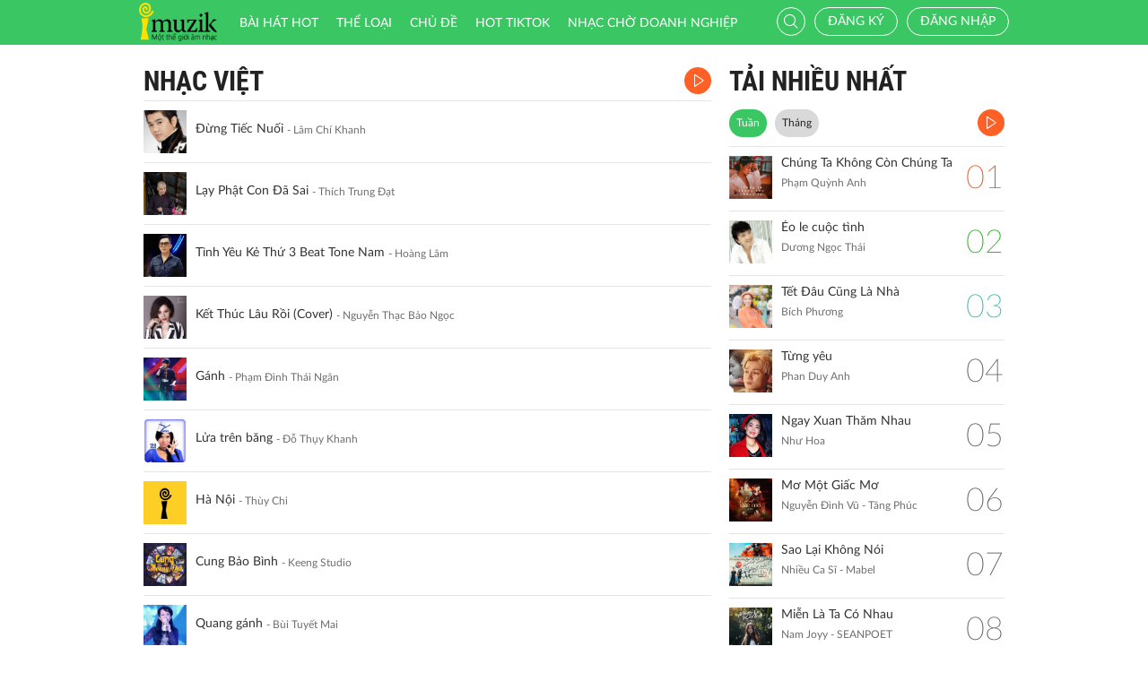

--- FILE ---
content_type: text/html; charset=UTF-8
request_url: http://imuzik.com.vn/bai-hat-cung-the-loai/2051177?page=3
body_size: 9515
content:
<!DOCTYPE html>
<html lang="vi">
    <head>
        <meta charset="UTF-8">
        <meta http-equiv="X-UA-Compatible" content="IE=edge">
        <meta content='width=device-width, initial-scale=1.0, maximum-scale=1.0, user-scalable=0' name='viewport' />
        <meta content="462996843754261" property="fb:app_id">
        <meta name = "format-detection" content = "telephone=no">
        <meta name="csrf-param" content="_csrf">
    <meta name="csrf-token" content="RDZSQVdnSkx9eBYmJRIgKBJpAw0tUz06Jg4gLRoWHQoibmQIFhM6fg==">
        <title>Nhạc Việt</title>
        <link href="/css/bootstrap.min.css" rel="stylesheet">
<link href="/css/initialize.css" rel="stylesheet">
<link href="/css/imuzik.css?v=1.6" rel="stylesheet">
<link href="/css/jquery.mmenu.css" rel="stylesheet">
<link href="/css/jquery.jscrollpane.css" rel="stylesheet">
<link href="/css/owl.carousel.min.css" rel="stylesheet">
<link href="/css/font-awesome.css" rel="stylesheet">
<link href="/css/jquery.datetimepicker.css" rel="stylesheet">
<link href="/css/jquery-confirm.min.css" rel="stylesheet">
<link href="/css/coder-update.css?v=1.11" rel="stylesheet">        <!-- Global site tag (gtag.js) - Google Analytics -->
        <script async src="https://www.googletagmanager.com/gtag/js?id=UA-149136265-1"></script>
        <script>
            window.dataLayer = window.dataLayer || [];
            function gtag() {
                dataLayer.push(arguments);
            }
            gtag('js', new Date());

            gtag('config', 'UA-149136265-1');
        </script>
		<!-- Google Tag Manager -->
		<script>(function(w,d,s,l,i){w[l]=w[l]||[];w[l].push({'gtm.start':
		new Date().getTime(),event:'gtm.js'});var f=d.getElementsByTagName(s)[0],
		j=d.createElement(s),dl=l!='dataLayer'?'&l='+l:'';j.async=true;j.src=
		'https://www.googletagmanager.com/gtm.js?id='+i+dl;f.parentNode.insertBefore(j,f);
		})(window,document,'script','dataLayer','GTM-5JW8D9G');</script>
		<!-- End Google Tag Manager -->
    </head>
    <body>
                <div id="fb-root"></div>
        <div class="header navbar-fixed-top-mobile">
    <div class="container">
        <div class="row">

                        <nav class="navbar navbar-default navbar-imuzik">
                <!-- Brand and toggle get grouped for better mobile display -->
                <div class="navbar-header">
                                        <button type="button" class="navbar-toggle collapsed">
                        <span class="sr-only">Toggle navigation</span>
                        <span class="icon-bar"></span>
                        <span class="icon-bar"></span>
                        <span class="icon-bar"></span>
                    </button>
                    <a class="navbar-brand" href="/"><img alt="Brand" src="/images/chplay.png" height="43"></a>

                                        <a class="app-download-link" href="https://goo.gl/69CGKp">
                        <img src="/images/arrow-down.svg" style="height: 11px;margin-bottom: 2px;"> APP
                    </a>
                    <span class="search-mobile btn-search">
                        <i class="fa icon-search2"></i>
                    </span>
                </div>

                <ul class="nav navbar-nav navbar-right">
                                            <li>
                            <p class="txt-hide"><br></p>
                            <a href="javascript:void(0);" class="btn-imuzik link-01" id="main-msisdn-user" onclick="$('#id02').modal('show');">Đăng ký</a>
                            <p class="txt-hide">hoặc</p>
                        </li>
                        <li id="li-user-logout">
                            <a href="javascript:void(0);" class="link-01 user-login">Đăng nhập</a>
                        </li>
                                                            <li >
                        <a href="/menu-ca-nhan" class="text">

                                                    </a>
                    </li>
                    <div style="display: none;">
                        <input type="file" id="user-avatar-upload-mobile" accept="image/*"/>
                    </div>
                </ul>

                <!-- Collect the nav links, forms, and other content for toggling -->
                <div class="collapse navbar-collapse">
                    <div class="scroll-menu">
                        <ul class="nav navbar-nav anchor-change-1">
                                                                                                                <li class=""><a href="/bang-xep-hang"><i class="fa icon-broad"></i> Bài hát HOT</a></li>

                            
                            <li class="sang-tao"><a href="/bang-xep-hang?active=sang-tao"><i class="fa fa-music"></i> Sáng tạo</a></li>

                            <li class=""><a href="/the-loai"><i class="fa icon-music"></i> Thể loại</a></li>
                            <li class=""><a href="/chu-de"><i class="fa fa-sun-o"></i> Chủ đề</a></li>

                                                            <li class=""><a href="/hot-tiktok"><i class="fa icon-broad"></i>HOT TIKTOK</a></li>
                                                                                    <!--                                <li class="--><!--"><a href="/tin-tuc"><i class="fa icon-global"></i> Tin tức</a></li>-->
                                                        <!--                                <li class="--><!--"><a href="/huong-dan-su-dung"><i class="fa icon-faq"></i> Hướng dẫn</a></li>-->
                                                                                    <li class=" fb-box" >
                                <a class=" btn-fb" target="_blank" href="https://www.facebook.com/nhaccho.imuzik/?fref=ts" title="Imuzik Fanpage">
                                    <img width="20" class="" src="/images/fb-icon2x.png"/>Facebook
                                </a>
                            </li>
                            <li class=""><a href="https://doanhnghiep.imuzik.vn/" target="_blank"><i class="fa icon-broad"></i>Nhạc chờ doanh nghiệp</a></li>
                        </ul>
                        

                    </div>
                    <div class="navbar-right-tablet">
                        <div class="wrap-content">
                            <form id="search-nav-form" autocomplete="off" class="navbar-form pull-left" action="/search/index" method="get">
                                <div class="input-group">
                                    <span class="input-group-addon">
                                        <button type="submit" class="btn btn-default"><i class="fa icon-search2"></i></button>
                                    </span>
                                    <input id="keyword" name="k" type="search" class="form-control" value="" maxlength="50" placeholder="Nhập tên bài hát hoặc mã nhạc chờ..">
                                </div>
                            </form>
                            <span class="fa icon-on-off-search" title="Tìm kiếm"></span>
                        </div>
                    </div>

                </div><!-- /.navbar-collapse -->

                <div class="close-menu"></div>

            </nav>
        </div>
    </div>
</div>        <!--Popup confirm policy-->
        <div class="wrap-content">
            <div class="container">  
                <div class="row">    
                                                                                <div class="col-lg-8 col-md-8 col-sm-12 ">
    <div class="scroll mdl-1 mdl-songs">
        <div class="title">
            <samp href="javascript:void(0);" class="txt"> Nhạc Việt</samp>
                            <a href="javascript:void(0);" class="bg-color-01 listen-all song-playlist listen-all2">
                    <i class="fa icon-play2"></i>
                </a>
                    </div>
                        <div class="media  " id="media-1846511"
         media_path="http://imedia.imuzik.com.vn/media1/songs/song/7b/9d/d7/5282db5060e5a.mp3">
        <div class="media-left">
            <a class="media-image" href="/bai-hat/dung-tiec-nuoi">
                <img class="media-object" src="http://imedia.imuzik.com.vn/media1/images/singer/8e/58/88/lam-chi-khanh-5504.jpg" width="48" alt="..." onerror="this.onerror=null;this.src='/images/4x4.png';">
                <span class="fa icon-playing"></span>
            </a>
        </div>
        <div class="media-body special-text">
            <div class="wrap-song">
                <a href="/bai-hat/dung-tiec-nuoi" class="song-name ellipsis" title="Đừng Tiếc Nuối">Đừng Tiếc Nuối</a>
                <span class="singer-name ellipsis" title="Lâm Chí Khanh">Lâm Chí Khanh</span>
            </div>
        </div>
<!--        <div class="media-right">
            <div class="right-info">
                <span class="viewer"><i class="fa icon-headphone"></i></span>
            </div>
        </div>-->
        <div class="link-more-mobile">
            <i class="fa icon-more"></i>
            <i class="fa fa-close"></i>
        </div>
        <div class="overlay">
            <a href="/bai-hat/dung-tiec-nuoi" class="bg-color-01 play-me" title="Play"><i class="fa icon-play2"></i></a>
            <a href="javascript:void(0);" class="bg-color-03 user" id="1846511" song_id="1846511">
                                    <i class="fa fa-heart-o" title="Thích"></i>
                 
            </a>
            <a title="Chia sẻ" name="fb_share" class="bg-color-05" href="https://facebook.com/sharer.php?u=imuzik.com.vn/bai-hat/dung-tiec-nuoi"><i class="fa icon-share"></i></a>
        </div>

    </div>
         <div class="media  " id="media-2062439"
         media_path="http://imedia.imuzik.com.vn/media2/songs/song/d7/cb/bd/5be3ecb8c6762.mp3">
        <div class="media-left">
            <a class="media-image" href="/bai-hat/lay-phat-con-da-sai">
                <img class="media-object" src="http://imedia.imuzik.com.vn/media2/images/song/d6/15/5d/5be3ecc2045e1.jpg" width="48" alt="..." onerror="this.onerror=null;this.src='/images/4x4.png';">
                <span class="fa icon-playing"></span>
            </a>
        </div>
        <div class="media-body special-text">
            <div class="wrap-song">
                <a href="/bai-hat/lay-phat-con-da-sai" class="song-name ellipsis" title="Lạy Phật Con Đã Sai">Lạy Phật Con Đã Sai</a>
                <span class="singer-name ellipsis" title="Thích Trung Đạt">Thích Trung Đạt</span>
            </div>
        </div>
<!--        <div class="media-right">
            <div class="right-info">
                <span class="viewer"><i class="fa icon-headphone"></i></span>
            </div>
        </div>-->
        <div class="link-more-mobile">
            <i class="fa icon-more"></i>
            <i class="fa fa-close"></i>
        </div>
        <div class="overlay">
            <a href="/bai-hat/lay-phat-con-da-sai" class="bg-color-01 play-me" title="Play"><i class="fa icon-play2"></i></a>
            <a href="javascript:void(0);" class="bg-color-03 user" id="2062439" song_id="2062439">
                                    <i class="fa fa-heart-o" title="Thích"></i>
                 
            </a>
            <a title="Chia sẻ" name="fb_share" class="bg-color-05" href="https://facebook.com/sharer.php?u=imuzik.com.vn/bai-hat/lay-phat-con-da-sai"><i class="fa icon-share"></i></a>
        </div>

    </div>
         <div class="media  " id="media-2145644"
         media_path="http://imedia.imuzik.com.vn/media2/songs/song/84/75/58/665832d86407e.mp3">
        <div class="media-left">
            <a class="media-image" href="/bai-hat/tinh-yeu-ke-thu-3-beat-tone-nam">
                <img class="media-object" src="http://imedia.imuzik.com.vn/media2/images/song/c5/1b/bc/665832d8b2144.jpg" width="48" alt="..." onerror="this.onerror=null;this.src='/images/4x4.png';">
                <span class="fa icon-playing"></span>
            </a>
        </div>
        <div class="media-body special-text">
            <div class="wrap-song">
                <a href="/bai-hat/tinh-yeu-ke-thu-3-beat-tone-nam" class="song-name ellipsis" title="Tình Yêu Kẻ Thứ 3 Beat Tone Nam">Tình Yêu Kẻ Thứ 3 Beat Tone Nam</a>
                <span class="singer-name ellipsis" title="Hoàng Lâm">Hoàng Lâm</span>
            </div>
        </div>
<!--        <div class="media-right">
            <div class="right-info">
                <span class="viewer"><i class="fa icon-headphone"></i></span>
            </div>
        </div>-->
        <div class="link-more-mobile">
            <i class="fa icon-more"></i>
            <i class="fa fa-close"></i>
        </div>
        <div class="overlay">
            <a href="/bai-hat/tinh-yeu-ke-thu-3-beat-tone-nam" class="bg-color-01 play-me" title="Play"><i class="fa icon-play2"></i></a>
            <a href="javascript:void(0);" class="bg-color-03 user" id="2145644" song_id="2145644">
                                    <i class="fa fa-heart-o" title="Thích"></i>
                 
            </a>
            <a title="Chia sẻ" name="fb_share" class="bg-color-05" href="https://facebook.com/sharer.php?u=imuzik.com.vn/bai-hat/tinh-yeu-ke-thu-3-beat-tone-nam"><i class="fa icon-share"></i></a>
        </div>

    </div>
         <div class="media  " id="media-2057203"
         media_path="http://imedia.imuzik.com.vn/media2/songs/song/d0/57/7d/5b642b6c1e8a5.mp3">
        <div class="media-left">
            <a class="media-image" href="/bai-hat/ryvvz6bg-ket-thuc-lau-roi-cover">
                <img class="media-object" src="http://imedia.imuzik.com.vn/media2/images/song/06/d7/70/5b642b723216b.jpg" width="48" alt="..." onerror="this.onerror=null;this.src='/images/4x4.png';">
                <span class="fa icon-playing"></span>
            </a>
        </div>
        <div class="media-body special-text">
            <div class="wrap-song">
                <a href="/bai-hat/ryvvz6bg-ket-thuc-lau-roi-cover" class="song-name ellipsis" title="Kết Thúc Lâu Rồi (Cover)">Kết Thúc Lâu Rồi (Cover)</a>
                <span class="singer-name ellipsis" title="Nguyễn Thạc Bảo Ngọc">Nguyễn Thạc Bảo Ngọc</span>
            </div>
        </div>
<!--        <div class="media-right">
            <div class="right-info">
                <span class="viewer"><i class="fa icon-headphone"></i></span>
            </div>
        </div>-->
        <div class="link-more-mobile">
            <i class="fa icon-more"></i>
            <i class="fa fa-close"></i>
        </div>
        <div class="overlay">
            <a href="/bai-hat/ryvvz6bg-ket-thuc-lau-roi-cover" class="bg-color-01 play-me" title="Play"><i class="fa icon-play2"></i></a>
            <a href="javascript:void(0);" class="bg-color-03 user" id="2057203" song_id="2057203">
                                    <i class="fa fa-heart-o" title="Thích"></i>
                 
            </a>
            <a title="Chia sẻ" name="fb_share" class="bg-color-05" href="https://facebook.com/sharer.php?u=imuzik.com.vn/bai-hat/ryvvz6bg-ket-thuc-lau-roi-cover"><i class="fa icon-share"></i></a>
        </div>

    </div>
         <div class="media  " id="media-1960117"
         media_path="http://imedia.imuzik.com.vn/media1/songs/song/b1/a8/8b/552642997ef4d.mp3">
        <div class="media-left">
            <a class="media-image" href="/bai-hat/ganh">
                <img class="media-object" src="http://imedia.imuzik.com.vn/media1/images/singer/2b/eb/b2/535dbd7dc2946.jpg" width="48" alt="..." onerror="this.onerror=null;this.src='/images/4x4.png';">
                <span class="fa icon-playing"></span>
            </a>
        </div>
        <div class="media-body special-text">
            <div class="wrap-song">
                <a href="/bai-hat/ganh" class="song-name ellipsis" title="Gánh">Gánh</a>
                <span class="singer-name ellipsis" title="Phạm Đình Thái Ngân">Phạm Đình Thái Ngân</span>
            </div>
        </div>
<!--        <div class="media-right">
            <div class="right-info">
                <span class="viewer"><i class="fa icon-headphone"></i></span>
            </div>
        </div>-->
        <div class="link-more-mobile">
            <i class="fa icon-more"></i>
            <i class="fa fa-close"></i>
        </div>
        <div class="overlay">
            <a href="/bai-hat/ganh" class="bg-color-01 play-me" title="Play"><i class="fa icon-play2"></i></a>
            <a href="javascript:void(0);" class="bg-color-03 user" id="1960117" song_id="1960117">
                                    <i class="fa fa-heart-o" title="Thích"></i>
                 
            </a>
            <a title="Chia sẻ" name="fb_share" class="bg-color-05" href="https://facebook.com/sharer.php?u=imuzik.com.vn/bai-hat/ganh"><i class="fa icon-share"></i></a>
        </div>

    </div>
         <div class="media  " id="media-1959323"
         media_path="http://imedia.imuzik.com.vn/media1/songs/song/98/e4/49/551a822933b96.mp3">
        <div class="media-left">
            <a class="media-image" href="/bai-hat/lua-tren-bang">
                <img class="media-object" src="http://imedia.imuzik.com.vn/media1/images/singer/d3/4f/fd/do-thuy-khanh-126461.jpg" width="48" alt="..." onerror="this.onerror=null;this.src='/images/4x4.png';">
                <span class="fa icon-playing"></span>
            </a>
        </div>
        <div class="media-body special-text">
            <div class="wrap-song">
                <a href="/bai-hat/lua-tren-bang" class="song-name ellipsis" title="Lửa trên băng">Lửa trên băng</a>
                <span class="singer-name ellipsis" title="Đỗ Thụy Khanh">Đỗ Thụy Khanh</span>
            </div>
        </div>
<!--        <div class="media-right">
            <div class="right-info">
                <span class="viewer"><i class="fa icon-headphone"></i></span>
            </div>
        </div>-->
        <div class="link-more-mobile">
            <i class="fa icon-more"></i>
            <i class="fa fa-close"></i>
        </div>
        <div class="overlay">
            <a href="/bai-hat/lua-tren-bang" class="bg-color-01 play-me" title="Play"><i class="fa icon-play2"></i></a>
            <a href="javascript:void(0);" class="bg-color-03 user" id="1959323" song_id="1959323">
                                    <i class="fa fa-heart-o" title="Thích"></i>
                 
            </a>
            <a title="Chia sẻ" name="fb_share" class="bg-color-05" href="https://facebook.com/sharer.php?u=imuzik.com.vn/bai-hat/lua-tren-bang"><i class="fa icon-share"></i></a>
        </div>

    </div>
         <div class="media  " id="media-1797867"
         media_path="http://imedia.imuzik.com.vn/media1/songs/song/41/1a/a4/524944fd03cc3.mp3">
        <div class="media-left">
            <a class="media-image" href="/bai-hat/ha-noi">
                <img class="media-object" src="http://imedia.imuzik.com.vn/media1/images/singer/7c/8a/a7/5a9226b20569b69986f490a8ae283cf4e7133b53.jpg" width="48" alt="..." onerror="this.onerror=null;this.src='/images/4x4.png';">
                <span class="fa icon-playing"></span>
            </a>
        </div>
        <div class="media-body special-text">
            <div class="wrap-song">
                <a href="/bai-hat/ha-noi" class="song-name ellipsis" title="Hà Nội">Hà Nội</a>
                <span class="singer-name ellipsis" title="Thùy Chi">Thùy Chi</span>
            </div>
        </div>
<!--        <div class="media-right">
            <div class="right-info">
                <span class="viewer"><i class="fa icon-headphone"></i></span>
            </div>
        </div>-->
        <div class="link-more-mobile">
            <i class="fa icon-more"></i>
            <i class="fa fa-close"></i>
        </div>
        <div class="overlay">
            <a href="/bai-hat/ha-noi" class="bg-color-01 play-me" title="Play"><i class="fa icon-play2"></i></a>
            <a href="javascript:void(0);" class="bg-color-03 user" id="1797867" song_id="1797867">
                                    <i class="fa fa-heart-o" title="Thích"></i>
                 
            </a>
            <a title="Chia sẻ" name="fb_share" class="bg-color-05" href="https://facebook.com/sharer.php?u=imuzik.com.vn/bai-hat/ha-noi"><i class="fa icon-share"></i></a>
        </div>

    </div>
         <div class="media  " id="media-2044667"
         media_path="http://imedia.imuzik.com.vn/media2/songs/song/73/c5/57/5a31e3c67935a.mp3">
        <div class="media-left">
            <a class="media-image" href="/bai-hat/cung-bao-binh">
                <img class="media-object" src="http://imedia.imuzik.com.vn/media2/images/song/7b/e8/87/5a31e3c8b6c3f.jpg" width="48" alt="..." onerror="this.onerror=null;this.src='/images/4x4.png';">
                <span class="fa icon-playing"></span>
            </a>
        </div>
        <div class="media-body special-text">
            <div class="wrap-song">
                <a href="/bai-hat/cung-bao-binh" class="song-name ellipsis" title="Cung Bảo Bình">Cung Bảo Bình</a>
                <span class="singer-name ellipsis" title="Keeng Studio">Keeng Studio</span>
            </div>
        </div>
<!--        <div class="media-right">
            <div class="right-info">
                <span class="viewer"><i class="fa icon-headphone"></i></span>
            </div>
        </div>-->
        <div class="link-more-mobile">
            <i class="fa icon-more"></i>
            <i class="fa fa-close"></i>
        </div>
        <div class="overlay">
            <a href="/bai-hat/cung-bao-binh" class="bg-color-01 play-me" title="Play"><i class="fa icon-play2"></i></a>
            <a href="javascript:void(0);" class="bg-color-03 user" id="2044667" song_id="2044667">
                                    <i class="fa fa-heart-o" title="Thích"></i>
                 
            </a>
            <a title="Chia sẻ" name="fb_share" class="bg-color-05" href="https://facebook.com/sharer.php?u=imuzik.com.vn/bai-hat/cung-bao-binh"><i class="fa icon-share"></i></a>
        </div>

    </div>
         <div class="media  " id="media-2032607"
         media_path="http://imedia.imuzik.com.vn/media2/songs/song/29/94/42/599a666c35e03.mp3">
        <div class="media-left">
            <a class="media-image" href="/bai-hat/x47zhmv6-quang-ganh">
                <img class="media-object" src="http://imedia.imuzik.com.vn/media2/images/song/9e/68/89/599a666fbe966.jpg" width="48" alt="..." onerror="this.onerror=null;this.src='/images/4x4.png';">
                <span class="fa icon-playing"></span>
            </a>
        </div>
        <div class="media-body special-text">
            <div class="wrap-song">
                <a href="/bai-hat/x47zhmv6-quang-ganh" class="song-name ellipsis" title="Quang gánh">Quang gánh</a>
                <span class="singer-name ellipsis" title="Bùi Tuyết Mai">Bùi Tuyết Mai</span>
            </div>
        </div>
<!--        <div class="media-right">
            <div class="right-info">
                <span class="viewer"><i class="fa icon-headphone"></i></span>
            </div>
        </div>-->
        <div class="link-more-mobile">
            <i class="fa icon-more"></i>
            <i class="fa fa-close"></i>
        </div>
        <div class="overlay">
            <a href="/bai-hat/x47zhmv6-quang-ganh" class="bg-color-01 play-me" title="Play"><i class="fa icon-play2"></i></a>
            <a href="javascript:void(0);" class="bg-color-03 user" id="2032607" song_id="2032607">
                                    <i class="fa fa-heart-o" title="Thích"></i>
                 
            </a>
            <a title="Chia sẻ" name="fb_share" class="bg-color-05" href="https://facebook.com/sharer.php?u=imuzik.com.vn/bai-hat/x47zhmv6-quang-ganh"><i class="fa icon-share"></i></a>
        </div>

    </div>
         <div class="media  " id="media-2056065"
         media_path="http://imedia.imuzik.com.vn/media2/songs/song/e5/f1/1e/5b35a268e724a.mp3">
        <div class="media-left">
            <a class="media-image" href="/bai-hat/vzjx2xlm-bong-hong-cai-ao">
                <img class="media-object" src="http://imedia.imuzik.com.vn/media2/images/song/12/53/31/5b35a26bc2ca0.jpg" width="48" alt="..." onerror="this.onerror=null;this.src='/images/4x4.png';">
                <span class="fa icon-playing"></span>
            </a>
        </div>
        <div class="media-body special-text">
            <div class="wrap-song">
                <a href="/bai-hat/vzjx2xlm-bong-hong-cai-ao" class="song-name ellipsis" title="Bông hồng cài áo">Bông hồng cài áo</a>
                <span class="singer-name ellipsis" title="Bùi Tuyết Mai">Bùi Tuyết Mai</span>
            </div>
        </div>
<!--        <div class="media-right">
            <div class="right-info">
                <span class="viewer"><i class="fa icon-headphone"></i></span>
            </div>
        </div>-->
        <div class="link-more-mobile">
            <i class="fa icon-more"></i>
            <i class="fa fa-close"></i>
        </div>
        <div class="overlay">
            <a href="/bai-hat/vzjx2xlm-bong-hong-cai-ao" class="bg-color-01 play-me" title="Play"><i class="fa icon-play2"></i></a>
            <a href="javascript:void(0);" class="bg-color-03 user" id="2056065" song_id="2056065">
                                    <i class="fa fa-heart-o" title="Thích"></i>
                 
            </a>
            <a title="Chia sẻ" name="fb_share" class="bg-color-05" href="https://facebook.com/sharer.php?u=imuzik.com.vn/bai-hat/vzjx2xlm-bong-hong-cai-ao"><i class="fa icon-share"></i></a>
        </div>

    </div>
         <div class="media  " id="media-1846123"
         media_path="http://imedia.imuzik.com.vn/media1/songs/song/19/c9/91/5281f1493a4fe.mp3">
        <div class="media-left">
            <a class="media-image" href="/bai-hat/huyen-thoai">
                <img class="media-object" src="http://imedia.imuzik.com.vn/media1/images/singer/9d/bf/f9/mtv-1788.jpg" width="48" alt="..." onerror="this.onerror=null;this.src='/images/4x4.png';">
                <span class="fa icon-playing"></span>
            </a>
        </div>
        <div class="media-body special-text">
            <div class="wrap-song">
                <a href="/bai-hat/huyen-thoai" class="song-name ellipsis" title="Huyền Thoại">Huyền Thoại</a>
                <span class="singer-name ellipsis" title="MTV">MTV</span>
            </div>
        </div>
<!--        <div class="media-right">
            <div class="right-info">
                <span class="viewer"><i class="fa icon-headphone"></i></span>
            </div>
        </div>-->
        <div class="link-more-mobile">
            <i class="fa icon-more"></i>
            <i class="fa fa-close"></i>
        </div>
        <div class="overlay">
            <a href="/bai-hat/huyen-thoai" class="bg-color-01 play-me" title="Play"><i class="fa icon-play2"></i></a>
            <a href="javascript:void(0);" class="bg-color-03 user" id="1846123" song_id="1846123">
                                    <i class="fa fa-heart-o" title="Thích"></i>
                 
            </a>
            <a title="Chia sẻ" name="fb_share" class="bg-color-05" href="https://facebook.com/sharer.php?u=imuzik.com.vn/bai-hat/huyen-thoai"><i class="fa icon-share"></i></a>
        </div>

    </div>
         <div class="media  " id="media-2082066"
         media_path="http://imedia.imuzik.com.vn/media2/songs/song/ef/2d/de/5dabc4e093ea7.mp3">
        <div class="media-left">
            <a class="media-image" href="/bai-hat/ptjcpgcb-dinh-menh">
                <img class="media-object" src="http://imedia.imuzik.com.vn/media2/images/song/07/5b/b0/5dabc4e121add.jpg" width="48" alt="..." onerror="this.onerror=null;this.src='/images/4x4.png';">
                <span class="fa icon-playing"></span>
            </a>
        </div>
        <div class="media-body special-text">
            <div class="wrap-song">
                <a href="/bai-hat/ptjcpgcb-dinh-menh" class="song-name ellipsis" title="Định Mệnh">Định Mệnh</a>
                <span class="singer-name ellipsis" title="Trương Phi Hùng">Trương Phi Hùng</span>
            </div>
        </div>
<!--        <div class="media-right">
            <div class="right-info">
                <span class="viewer"><i class="fa icon-headphone"></i></span>
            </div>
        </div>-->
        <div class="link-more-mobile">
            <i class="fa icon-more"></i>
            <i class="fa fa-close"></i>
        </div>
        <div class="overlay">
            <a href="/bai-hat/ptjcpgcb-dinh-menh" class="bg-color-01 play-me" title="Play"><i class="fa icon-play2"></i></a>
            <a href="javascript:void(0);" class="bg-color-03 user" id="2082066" song_id="2082066">
                                    <i class="fa fa-heart-o" title="Thích"></i>
                 
            </a>
            <a title="Chia sẻ" name="fb_share" class="bg-color-05" href="https://facebook.com/sharer.php?u=imuzik.com.vn/bai-hat/ptjcpgcb-dinh-menh"><i class="fa icon-share"></i></a>
        </div>

    </div>
         <div class="media  " id="media-169003"
         media_path="http://imedia.imuzik.com.vn/media1/songs/song/fe/ef/ff/nho-em-nhieu-lam-169003.mp3">
        <div class="media-left">
            <a class="media-image" href="/bai-hat/nho-em-nhieu-lam-VFGGCY9O-169003">
                <img class="media-object" src="http://imedia.imuzik.com.vn/media1/images/singer/c0/da/ac/a1921cf797865f30b87e12c5f49a43d46fc82400.jpg" width="48" alt="..." onerror="this.onerror=null;this.src='/images/4x4.png';">
                <span class="fa icon-playing"></span>
            </a>
        </div>
        <div class="media-body special-text">
            <div class="wrap-song">
                <a href="/bai-hat/nho-em-nhieu-lam-VFGGCY9O-169003" class="song-name ellipsis" title="Nho Em Nhieu Lam">Nho Em Nhieu Lam</a>
                <span class="singer-name ellipsis" title="Yuki Huy Nam">Yuki Huy Nam</span>
            </div>
        </div>
<!--        <div class="media-right">
            <div class="right-info">
                <span class="viewer"><i class="fa icon-headphone"></i></span>
            </div>
        </div>-->
        <div class="link-more-mobile">
            <i class="fa icon-more"></i>
            <i class="fa fa-close"></i>
        </div>
        <div class="overlay">
            <a href="/bai-hat/nho-em-nhieu-lam-VFGGCY9O-169003" class="bg-color-01 play-me" title="Play"><i class="fa icon-play2"></i></a>
            <a href="javascript:void(0);" class="bg-color-03 user" id="169003" song_id="169003">
                                    <i class="fa fa-heart-o" title="Thích"></i>
                 
            </a>
            <a title="Chia sẻ" name="fb_share" class="bg-color-05" href="https://facebook.com/sharer.php?u=imuzik.com.vn/bai-hat/nho-em-nhieu-lam-VFGGCY9O-169003"><i class="fa icon-share"></i></a>
        </div>

    </div>
         <div class="media  " id="media-2069832"
         media_path="http://imedia.imuzik.com.vn/media2/songs/song/39/c1/13/5cb9921cd17ce.mp3">
        <div class="media-left">
            <a class="media-image" href="/bai-hat/nuoc-mat-hoa-bi">
                <img class="media-object" src="http://imedia.imuzik.com.vn/media2/images/song/ad/66/6a/5cb9921d403e7.jpg" width="48" alt="..." onerror="this.onerror=null;this.src='/images/4x4.png';">
                <span class="fa icon-playing"></span>
            </a>
        </div>
        <div class="media-body special-text">
            <div class="wrap-song">
                <a href="/bai-hat/nuoc-mat-hoa-bi" class="song-name ellipsis" title="Nước Mắt Họa Bì">Nước Mắt Họa Bì</a>
                <span class="singer-name ellipsis" title="Hoàng Châu">Hoàng Châu</span>
            </div>
        </div>
<!--        <div class="media-right">
            <div class="right-info">
                <span class="viewer"><i class="fa icon-headphone"></i></span>
            </div>
        </div>-->
        <div class="link-more-mobile">
            <i class="fa icon-more"></i>
            <i class="fa fa-close"></i>
        </div>
        <div class="overlay">
            <a href="/bai-hat/nuoc-mat-hoa-bi" class="bg-color-01 play-me" title="Play"><i class="fa icon-play2"></i></a>
            <a href="javascript:void(0);" class="bg-color-03 user" id="2069832" song_id="2069832">
                                    <i class="fa fa-heart-o" title="Thích"></i>
                 
            </a>
            <a title="Chia sẻ" name="fb_share" class="bg-color-05" href="https://facebook.com/sharer.php?u=imuzik.com.vn/bai-hat/nuoc-mat-hoa-bi"><i class="fa icon-share"></i></a>
        </div>

    </div>
         <div class="media  " id="media-2055235"
         media_path="http://imedia.imuzik.com.vn/media2/songs/song/b6/20/0b/5b178d58f1b5f.mp3">
        <div class="media-left">
            <a class="media-image" href="/bai-hat/x9hntwdc-cuoc-tinh-trong-con-mua">
                <img class="media-object" src="http://imedia.imuzik.com.vn/media2/images/song/b0/e2/2b/5b178d5b70c88.jpg" width="48" alt="..." onerror="this.onerror=null;this.src='/images/4x4.png';">
                <span class="fa icon-playing"></span>
            </a>
        </div>
        <div class="media-body special-text">
            <div class="wrap-song">
                <a href="/bai-hat/x9hntwdc-cuoc-tinh-trong-con-mua" class="song-name ellipsis" title="Cuộc Tình Trong Cơn Mưa">Cuộc Tình Trong Cơn Mưa</a>
                <span class="singer-name ellipsis" title="Nguyễn Đức Quang">Nguyễn Đức Quang</span>
            </div>
        </div>
<!--        <div class="media-right">
            <div class="right-info">
                <span class="viewer"><i class="fa icon-headphone"></i></span>
            </div>
        </div>-->
        <div class="link-more-mobile">
            <i class="fa icon-more"></i>
            <i class="fa fa-close"></i>
        </div>
        <div class="overlay">
            <a href="/bai-hat/x9hntwdc-cuoc-tinh-trong-con-mua" class="bg-color-01 play-me" title="Play"><i class="fa icon-play2"></i></a>
            <a href="javascript:void(0);" class="bg-color-03 user" id="2055235" song_id="2055235">
                                    <i class="fa fa-heart-o" title="Thích"></i>
                 
            </a>
            <a title="Chia sẻ" name="fb_share" class="bg-color-05" href="https://facebook.com/sharer.php?u=imuzik.com.vn/bai-hat/x9hntwdc-cuoc-tinh-trong-con-mua"><i class="fa icon-share"></i></a>
        </div>

    </div>
                             <div class="load-more">
                                            <a class="jscroll-next-default" href="/the-loai/2051177?page=4&typeM=2&listen="><i class="fa fa-angle-down"></i></a>
                                       </div>
                            </div>

    <div class="pagging hide-pagging">
        <ul class="pager text-left"><li class="first"><a href="/bai-hat-cung-the-loai/2051177?page=1" data-page="0">Đầu</a></li>
<li class="prev"><a href="/bai-hat-cung-the-loai/2051177?page=2" data-page="1">Trước</a></li>
<li><a href="/bai-hat-cung-the-loai/2051177?page=1" data-page="0">1</a></li>
<li><a href="/bai-hat-cung-the-loai/2051177?page=2" data-page="1">2</a></li>
<li class="active"><a href="/bai-hat-cung-the-loai/2051177?page=3" data-page="2">3</a></li>
<li><a href="/bai-hat-cung-the-loai/2051177?page=4" data-page="3">4</a></li>
<li><a href="/bai-hat-cung-the-loai/2051177?page=5" data-page="4">5</a></li>
<li><a href="/bai-hat-cung-the-loai/2051177?page=4" data-page="3">Tiếp</a></li>
<li class="last"><a href="/bai-hat-cung-the-loai/2051177?page=20" data-page="19">Cuối</a></li></ul>    </div>
</div>
    <div class="col-lg-4 col-md-4  col-sm-12">
            <div class="mdl-1 mdl-billboard">
        <div class="title ellipsis"> 
            <a href="/bang-xep-hang" class="txt"> TẢI NHIỀU NHẤT</a>
        </div>    
        <!-- Nav tabs -->    
        <ul class="nav nav-pills" role="tablist">
                            <li class="active"><a href="#week" role="tab" data-toggle="tab">Tuần</a></li>
                                        <li class=""><a href="#month" role="tab" data-toggle="tab">Tháng</a></li>
                                            </ul>
        <!-- Tab panes -->
        <div class="tab-content">
                                                
                    <div role="tabpanel" class="tab-pane active" id="week">  
                        <a href="/song/down?id=week&listen=true" class="bg-color-01 listen-all listen-all2" style="top: 72px;">
                            <i class="fa icon-play2"></i>
                        </a>
                        <div>
                                <div class="media">
        <div class="media-left">
            <a href="/bai-hat/chung-ta-khong-con-chung-ta">
                <img class="media-object" src="http://imedia.imuzik.com.vn/media2/images/song/f9/ea/af/61765028255e4.png" width="48" alt="..." onerror="this.onerror=null;this.src='/images/4x4.png';">
            </a>
        </div>
        <div class="media-body">
            <a href="/bai-hat/chung-ta-khong-con-chung-ta" class="song-name ellipsis" title="Chúng Ta Không Còn Chúng Ta">Chúng Ta Không Còn Chúng Ta</a>
            <p class="singer-name ellipsis" title="Phạm Quỳnh Anh">Phạm Quỳnh Anh</p>
        </div>
        <div class="media-right text-danger">01</div>
    </div>
    <div class="media">
        <div class="media-left">
            <a href="/bai-hat/eo-le-cuoc-tinh-1K9YMSZ0">
                <img class="media-object" src="http://imedia.imuzik.com.vn/media1/images/singer/7f/01/17/a81766f43bd6415e045a23195f2108738f388826.jpg" width="48" alt="..." onerror="this.onerror=null;this.src='/images/4x4.png';">
            </a>
        </div>
        <div class="media-body">
            <a href="/bai-hat/eo-le-cuoc-tinh-1K9YMSZ0" class="song-name ellipsis" title="Éo le cuộc tình">Éo le cuộc tình</a>
            <p class="singer-name ellipsis" title="Dương Ngọc Thái">Dương Ngọc Thái</p>
        </div>
        <div class="media-right text-success">02</div>
    </div>
    <div class="media">
        <div class="media-left">
            <a href="/bai-hat/tet-dau-cung-la-nha">
                <img class="media-object" src="http://imedia.imuzik.com.vn/media2/images/song/be/80/0b/5e1edc632cc8c.png" width="48" alt="..." onerror="this.onerror=null;this.src='/images/4x4.png';">
            </a>
        </div>
        <div class="media-body">
            <a href="/bai-hat/tet-dau-cung-la-nha" class="song-name ellipsis" title="Tết Đâu Cũng Là Nhà">Tết Đâu Cũng Là Nhà</a>
            <p class="singer-name ellipsis" title="Bích Phương">Bích Phương</p>
        </div>
        <div class="media-right text-primary">03</div>
    </div>
    <div class="media">
        <div class="media-left">
            <a href="/bai-hat/tung-yeu">
                <img class="media-object" src="http://imedia.imuzik.com.vn/media2/images/song/0e/d2/20/5d2c2586971a7.jpg" width="48" alt="..." onerror="this.onerror=null;this.src='/images/4x4.png';">
            </a>
        </div>
        <div class="media-body">
            <a href="/bai-hat/tung-yeu" class="song-name ellipsis" title="Từng yêu">Từng yêu</a>
            <p class="singer-name ellipsis" title="Phan Duy Anh">Phan Duy Anh</p>
        </div>
        <div class="media-right">04</div>
    </div>
    <div class="media">
        <div class="media-left">
            <a href="/bai-hat/lkbzd694-ngay-xuan-tham-nhau">
                <img class="media-object" src="http://imedia.imuzik.com.vn/media2/images/song/2b/31/12/694a3b94369e5.jpg" width="48" alt="..." onerror="this.onerror=null;this.src='/images/4x4.png';">
            </a>
        </div>
        <div class="media-body">
            <a href="/bai-hat/lkbzd694-ngay-xuan-tham-nhau" class="song-name ellipsis" title="Ngay Xuan Thăm Nhau">Ngay Xuan Thăm Nhau</a>
            <p class="singer-name ellipsis" title="Như Hoa">Như Hoa</p>
        </div>
        <div class="media-right">05</div>
    </div>
    <div class="media">
        <div class="media-left">
            <a href="/bai-hat/4vpt9brd-mo-mot-giac-mo">
                <img class="media-object" src="http://imedia.imuzik.com.vn/media2/images/song/ea/f6/6e/65e52b4631a46.jpg" width="48" alt="..." onerror="this.onerror=null;this.src='/images/4x4.png';">
            </a>
        </div>
        <div class="media-body">
            <a href="/bai-hat/4vpt9brd-mo-mot-giac-mo" class="song-name ellipsis" title="Mơ Một Giấc Mơ">Mơ Một Giấc Mơ</a>
            <p class="singer-name ellipsis" title="Nguyễn Đình Vũ - Tăng Phúc">Nguyễn Đình Vũ - Tăng Phúc</p>
        </div>
        <div class="media-right">06</div>
    </div>
    <div class="media">
        <div class="media-left">
            <a href="/bai-hat/sao-lai-khong-noi">
                <img class="media-object" src="http://imedia.imuzik.com.vn/media2/images/song/6f/5c/c6/695dbde8c1baa.jpg" width="48" alt="..." onerror="this.onerror=null;this.src='/images/4x4.png';">
            </a>
        </div>
        <div class="media-body">
            <a href="/bai-hat/sao-lai-khong-noi" class="song-name ellipsis" title="Sao Lại Không Nói">Sao Lại Không Nói</a>
            <p class="singer-name ellipsis" title="Nhiều Ca Sĩ - Mabel">Nhiều Ca Sĩ - Mabel</p>
        </div>
        <div class="media-right">07</div>
    </div>
    <div class="media">
        <div class="media-left">
            <a href="/bai-hat/mien-la-ta-co-nhau">
                <img class="media-object" src="http://imedia.imuzik.com.vn/media2/images/song/b3/f1/1b/695dc13d067e7.jpg" width="48" alt="..." onerror="this.onerror=null;this.src='/images/4x4.png';">
            </a>
        </div>
        <div class="media-body">
            <a href="/bai-hat/mien-la-ta-co-nhau" class="song-name ellipsis" title="Miễn Là Ta Có Nhau">Miễn Là Ta Có Nhau</a>
            <p class="singer-name ellipsis" title="Nam Joyy - SEANPOET">Nam Joyy - SEANPOET</p>
        </div>
        <div class="media-right">08</div>
    </div>
    <div class="media">
        <div class="media-left">
            <a href="/bai-hat/goi-do-68znmpr0-T3VOP17Q">
                <img class="media-object" src="http://imedia.imuzik.com.vn/media1/images/singer/7f/01/17/a81766f43bd6415e045a23195f2108738f388826.jpg" width="48" alt="..." onerror="this.onerror=null;this.src='/images/4x4.png';">
            </a>
        </div>
        <div class="media-body">
            <a href="/bai-hat/goi-do-68znmpr0-T3VOP17Q" class="song-name ellipsis" title="Gọi Đò">Gọi Đò</a>
            <p class="singer-name ellipsis" title="Dương Ngọc Thái">Dương Ngọc Thái</p>
        </div>
        <div class="media-right">09</div>
    </div>
                        </div>
                    </div>
                                                                                    
                    <div role="tabpanel" class="tab-pane " id="month">  
                        <a href="/song/down?id=month&listen=true" class="bg-color-01 listen-all listen-all2" style="top: 72px;">
                            <i class="fa icon-play2"></i>
                        </a>
                        <div>
                                <div class="media">
        <div class="media-left">
            <a href="/bai-hat/chung-ta-khong-con-chung-ta">
                <img class="media-object" src="http://imedia.imuzik.com.vn/media2/images/song/f9/ea/af/61765028255e4.png" width="48" alt="..." onerror="this.onerror=null;this.src='/images/4x4.png';">
            </a>
        </div>
        <div class="media-body">
            <a href="/bai-hat/chung-ta-khong-con-chung-ta" class="song-name ellipsis" title="Chúng Ta Không Còn Chúng Ta">Chúng Ta Không Còn Chúng Ta</a>
            <p class="singer-name ellipsis" title="Phạm Quỳnh Anh">Phạm Quỳnh Anh</p>
        </div>
        <div class="media-right text-danger">01</div>
    </div>
    <div class="media">
        <div class="media-left">
            <a href="/bai-hat/tet-dau-cung-la-nha">
                <img class="media-object" src="http://imedia.imuzik.com.vn/media2/images/song/be/80/0b/5e1edc632cc8c.png" width="48" alt="..." onerror="this.onerror=null;this.src='/images/4x4.png';">
            </a>
        </div>
        <div class="media-body">
            <a href="/bai-hat/tet-dau-cung-la-nha" class="song-name ellipsis" title="Tết Đâu Cũng Là Nhà">Tết Đâu Cũng Là Nhà</a>
            <p class="singer-name ellipsis" title="Bích Phương">Bích Phương</p>
        </div>
        <div class="media-right text-success">02</div>
    </div>
    <div class="media">
        <div class="media-left">
            <a href="/bai-hat/eo-le-cuoc-tinh-1K9YMSZ0">
                <img class="media-object" src="http://imedia.imuzik.com.vn/media1/images/singer/7f/01/17/a81766f43bd6415e045a23195f2108738f388826.jpg" width="48" alt="..." onerror="this.onerror=null;this.src='/images/4x4.png';">
            </a>
        </div>
        <div class="media-body">
            <a href="/bai-hat/eo-le-cuoc-tinh-1K9YMSZ0" class="song-name ellipsis" title="Éo le cuộc tình">Éo le cuộc tình</a>
            <p class="singer-name ellipsis" title="Dương Ngọc Thái">Dương Ngọc Thái</p>
        </div>
        <div class="media-right text-primary">03</div>
    </div>
    <div class="media">
        <div class="media-left">
            <a href="/bai-hat/ai-cung-em">
                <img class="media-object" src="http://imedia.imuzik.com.vn/media2/images/song/f2/9f/ff/65d2d78172087.png" width="48" alt="..." onerror="this.onerror=null;this.src='/images/4x4.png';">
            </a>
        </div>
        <div class="media-body">
            <a href="/bai-hat/ai-cung-em" class="song-name ellipsis" title="Ai Cùng Em">Ai Cùng Em</a>
            <p class="singer-name ellipsis" title="Phúc Hoàng">Phúc Hoàng</p>
        </div>
        <div class="media-right">04</div>
    </div>
    <div class="media">
        <div class="media-left">
            <a href="/bai-hat/4vpt9brd-mo-mot-giac-mo">
                <img class="media-object" src="http://imedia.imuzik.com.vn/media2/images/song/ea/f6/6e/65e52b4631a46.jpg" width="48" alt="..." onerror="this.onerror=null;this.src='/images/4x4.png';">
            </a>
        </div>
        <div class="media-body">
            <a href="/bai-hat/4vpt9brd-mo-mot-giac-mo" class="song-name ellipsis" title="Mơ Một Giấc Mơ">Mơ Một Giấc Mơ</a>
            <p class="singer-name ellipsis" title="Nguyễn Đình Vũ - Tăng Phúc">Nguyễn Đình Vũ - Tăng Phúc</p>
        </div>
        <div class="media-right">05</div>
    </div>
    <div class="media">
        <div class="media-left">
            <a href="/bai-hat/chi-me-theme-song-from-gap-lai-chi-bau">
                <img class="media-object" src="http://imedia.imuzik.com.vn/media2/images/song/10/09/91/65d3fb2f1c13f.jpg" width="48" alt="..." onerror="this.onerror=null;this.src='/images/4x4.png';">
            </a>
        </div>
        <div class="media-body">
            <a href="/bai-hat/chi-me-theme-song-from-gap-lai-chi-bau" class="song-name ellipsis" title="Chị Mẹ (Theme Song From &#039;&#039;Gặp Lại Chị Bầu&quot;)">Chị Mẹ (Theme Song From &#039;&#039;Gặp Lại Chị Bầu&quot;)</a>
            <p class="singer-name ellipsis" title="Diệu Nhi - Anh Tú Atus">Diệu Nhi - Anh Tú Atus</p>
        </div>
        <div class="media-right">06</div>
    </div>
    <div class="media">
        <div class="media-left">
            <a href="/bai-hat/di-khap-the-gian-khong-ai-tot-bang-me">
                <img class="media-object" src="http://imedia.imuzik.com.vn/media1/images/singer/90/73/39/52a978a142b75.jpg" width="48" alt="..." onerror="this.onerror=null;this.src='/images/4x4.png';">
            </a>
        </div>
        <div class="media-body">
            <a href="/bai-hat/di-khap-the-gian-khong-ai-tot-bang-me" class="song-name ellipsis" title="Đi khắp thế gian không ai tốt bằng mẹ">Đi khắp thế gian không ai tốt bằng mẹ</a>
            <p class="singer-name ellipsis" title="Công Lý">Công Lý</p>
        </div>
        <div class="media-right">07</div>
    </div>
    <div class="media">
        <div class="media-left">
            <a href="/bai-hat/khuc-xuan">
                <img class="media-object" src="http://imedia.imuzik.com.vn/media1/images/singer/7c/8a/a7/5a9226b20569b69986f490a8ae283cf4e7133b53.jpg" width="48" alt="..." onerror="this.onerror=null;this.src='/images/4x4.png';">
            </a>
        </div>
        <div class="media-body">
            <a href="/bai-hat/khuc-xuan" class="song-name ellipsis" title="Khúc Xuân">Khúc Xuân</a>
            <p class="singer-name ellipsis" title="Đinh Mạnh Ninh - Thùy Chi">Đinh Mạnh Ninh - Thùy Chi</p>
        </div>
        <div class="media-right">08</div>
    </div>
    <div class="media">
        <div class="media-left">
            <a href="/bai-hat/anh-thanh-nien">
                <img class="media-object" src="http://imedia.imuzik.com.vn/media2/images/song/19/55/51/5e45016131de2.png" width="48" alt="..." onerror="this.onerror=null;this.src='/images/4x4.png';">
            </a>
        </div>
        <div class="media-body">
            <a href="/bai-hat/anh-thanh-nien" class="song-name ellipsis" title="Anh Thanh Niên">Anh Thanh Niên</a>
            <p class="singer-name ellipsis" title="HuyR">HuyR</p>
        </div>
        <div class="media-right">09</div>
    </div>
    <div class="media">
        <div class="media-left">
            <a href="/bai-hat/tung-yeu">
                <img class="media-object" src="http://imedia.imuzik.com.vn/media2/images/song/0e/d2/20/5d2c2586971a7.jpg" width="48" alt="..." onerror="this.onerror=null;this.src='/images/4x4.png';">
            </a>
        </div>
        <div class="media-body">
            <a href="/bai-hat/tung-yeu" class="song-name ellipsis" title="Từng yêu">Từng yêu</a>
            <p class="singer-name ellipsis" title="Phan Duy Anh">Phan Duy Anh</p>
        </div>
        <div class="media-right">10</div>
    </div>
                        </div>
                    </div>
                                                                                                                </div>            
    </div>
            </div>
                    <input type="hidden" id="user_logined" value=""/>
                    <input type="hidden" id="crbt_status" value="0"/>
                </div>
            </div>
            <div class="footer">
    <div class="container">
        <div class="row">
            <div class="col-md-12">
                <div class="control-social">
                    <a target="_blank"
                        href="https://www.facebook.com/nhaccho.imuzik/?fref=ts"
                        title="Fanpage"><img src="/images/facebook.png" /></a>
                    <a href='http://online.gov.vn/Home/WebDetails/60703'><img height="50px" alt='' title=''
                            src='/images/bct.png' /></a>
                </div>
                <p class="link">
                    <a href="/">Trang chủ</a>
                    <a href="/huong-dan/gioi-thieu">Giới thiệu</a>
                    <a href="/huong-dan/dieu-khoan-su-dung">Điều khoản sử dụng</a>
                                            <a href="javascript:void(0);" class="user">Góp ý/Báo lỗi</a>
                                        <a href="/huong-dan/cau-hoi-thuong-gap">Câu hỏi thường gặp</a>
                </p>
                <p class="text-copyright">
                    <span class="text-copyright">Copyright © Imuzik.</span> Đơn vị chủ quản: Tập đoàn Công nghiệp - Viễn
                    thông Quân đội Viettel .<br>

                </p>
            </div>
        </div>
    </div>
</div> 
        </div>
        <div class="modal" role="dialog" id="modal-popup">
    <div class="modal-dialog modal-sm" role="document">
        <div class="modal-content mdl-1 mdl-form">
            <div class="modal-body">
                <h5 class="title-4 ellipsis">Linh hồn tượng đá saphia</h5>
                <div class="function-user">
                    <a href="#" class="bg-color-02"><i class="fa icon-download"></i> Tải</a>
                    <a href="#" class="bg-color-03"><i class="fa fa-heart-o"></i> Thích</a>
                    <a href="#" class="bg-color-05"><i class="fa icon-share"></i> Chia sẻ</a>
                </div>
            </div>
        </div>
    </div>
</div>

<!--BOXSEARH-->
<div class="popup-search">
    <div class="box-search">
        <a href=" javascript:void(0); " class="pull-right" id="closeBox"><i class="fa icon-delete"></i></a>
        <a href=" javascript:void(0); " class="pull-left" id="clearSuggess"><i class="fa icon-refresh"></i></a>
        <div class="box-search-content">
            <input type="search" id="keywordMobile" maxlength="50" name="k"
                   placeholder="Nhập tên bài hát hoặc mã nhạc chờ.." class="ipt-search">
        </div>
    </div>
    <div class="box-search-suggess">
        <div class="scroll-content-search">
            <ul id="contentSuggess">

            </ul>
        </div>

        
        <div id="hot-keywords-box" class="">
                            <h5>Top Từ Khóa</h5>
                <ul id="hot-keywords-list">

                                            <li>
                            <a href="/tim-kiem?k=h%E1%BB%93ng+nhan"
                               title="hồng nhan" class="txt-song">
                                                                      hồng nhan                            </a>
                        </li>
                                            <li>
                            <a href="/tim-kiem?k=Ai+l%C3%A0+ng%C6%B0%E1%BB%9Di+th%C6%B0%C6%A1ng+em"
                               title="Ai là người thương em" class="txt-song">
                                                                      Ai là người thương em                            </a>
                        </li>
                                            <li>
                            <a href="/tim-kiem?k=Tu%E1%BA%A7n+hung+remix"
                               title="Tuần hung remix" class="txt-song">
                                                                      Tuần hung remix                            </a>
                        </li>
                                            <li>
                            <a href="/tim-kiem?k=Xin+L%C3%A0m+Ng%C6%B0%E1%BB%9Di+Xa+L%E1%BA%A1"
                               title="Xin Làm Người Xa Lạ" class="txt-song">
                                                                      Xin Làm Người Xa Lạ                            </a>
                        </li>
                                            <li>
                            <a href="/tim-kiem?k=Duy+m%E1%BA%A1nh"
                               title="Duy mạnh" class="txt-song">
                                                                      Duy mạnh                            </a>
                        </li>
                    
                </ul>
                <div class="clearfix"></div>
                                </div>

    </div>
</div>

<!--------Modal login------>
<div id="id01" class="modal-login"></div>
<!--------Modal register------>
<div id="id02" class="modal-login">
    <form class="form-horizontal modal-content animate">
        <h2>Đăng ký</h2>
        <p>Để đăng ký, Quý khách vui lòng soạn tin <span style="color: black">MK</span> gửi <span style="color: black">1221</span>
            <span style="color: black">(miễn phí)</span> để lấy mật khẩu và thực hiện đăng nhập</p>
        <div class="form-group">
            <div class="col-sm-12 text-right">
                <span class="btn" onclick="hideModal('id02');">Hủy bỏ</span>
                <button type="button" class="btn btn-imuzik" onclick="registerLogin();">Đăng nhập</button>
            </div>
        </div>
    </form>
</div>

<!--------Modal package------>
<div id="id03" class="modal-login">
    <form class="form-horizontal modal-content animate">
        <h2>Đăng ký dịch vụ nhạc chờ</h2>
        <p>Xin chào , Quý khách
            chưa đăng ký dịch vụ nhạc chờ Imuzik, thực hiện đăng ký để có thể tải/tặng nhạc chờ!</p>
        <div class="form-group">
            <div class="col-sm-12">
                <button type="button" class="btn btn-imuzik user" onclick="crbtRegister(1);">Đăng ký</button>
                <span class="btn" style="color: #3ac663;" onclick="hideModal('id03')">Hủy bỏ</span>
            </div>
        </div>
        <p><em>* Phí dịch vụ 9000đ/tháng. Gia hạn hàng tháng</em></p>
    </form>
</div>

<!--------Modal package------>
<div id="id04" class="modal-login">
    <form class="form-horizontal modal-content animate">
        <h2>Thông báo</h2>
        <p>Thuê bao 0988005774, xác nhận tạm dừng dịch vụ nhạc chờ ngày/tuần/tháng</p>
        <div class="form-group">
            <div class="col-sm-12">
                <button type="submit" class="btn btn-imuzik">ĐỒNG Ý</button>
                <span class="btn" onClick="hideModal('id04')">Hủy bỏ</span>
            </div>
        </div>
        <p><em>* Phí dịch vụ 9000đ/tháng. Gia hạn hàng tháng</em></p>
    </form>
</div>
<input type="hidden" id="message-popup-confirm" value=""/>
<input type="hidden" id="type-popup-confirm" value=""/>
<input type="hidden" id="brand_id-popup-confirm" value=""/>
<input type="hidden" id="rbt_code-popup-confirm" value=""/>
        <script>
            var LOGIN_TIMEOUT = 3600;
            var IS_MOBILE = 0;
            var IS_TABLE = 0;
            var viettel_phone_expression = '/^(0|84|\+84|)[1-9]([0-9]{8})$/';
        </script>
        <script src="/assets/c8f0b10f/jquery.js"></script>
<script src="/assets/f21c7bda/yii.js"></script>
<script src="/js/bootstrap.min.js"></script>
<script src="/js/jscrollpane.min.js"></script>
<script src="/js/owl.carousel.min.js"></script>
<script src="/js/mousewheel.js"></script>
<script src="/js/jquery-confirm.min.js"></script>
<script src="/js/imuzik.js?v=1.231"></script>
<script src="/js/jplayer/jquery.jplayer.min.js"></script>
<script src="/js/jplayer/player.js?v=1.5112"></script>
<script src="/js/jquery.jscroll.js"></script>
<script src="/js/jquery.datetimepicker.full.min.js"></script>
<script src="/js/rbt/ringbacktone.js?v=1.0"></script>
<script src="/js/user/user.js?v=1.0"></script>
<script src="/js/search/search.js?v=1.01111ss"></script>
<script src="/js/progress.js"></script>
<script src="/js/coder.js?v=1.2"></script>
        <script>
            (function (d, s, id) {
                var js, fjs = d.getElementsByTagName(s)[0];
                if (d.getElementById(id))
                    return;
                js = d.createElement(s);
                js.id = id;
                js.src = "//connect.facebook.net/vi_VN/sdk.js#xfbml=1&version=v2.9";
                fjs.parentNode.insertBefore(js, fjs);
            }(document, 'script', 'facebook-jssdk'));
        </script>
		<!-- Google Tag Manager (noscript) -->
		<noscript><iframe src="https://www.googletagmanager.com/ns.html?id=GTM-5JW8D9G"
		height="0" width="0" style="display:none;visibility:hidden"></iframe></noscript>
		<!-- End Google Tag Manager (noscript) -->
<!--        <script>
            (function (i, s, o, g, r, a, m) {
                i['GoogleAnalyticsObject'] = r;
                i[r] = i[r] || function () {
                    (i[r].q = i[r].q || []).push(arguments)
                }, i[r].l = 1 * new Date();
                a = s.createElement(o),
                        m = s.getElementsByTagName(o)[0];
                a.async = 1;
                a.src = g;
                m.parentNode.insertBefore(a, m)
            })(window, document, 'script', 'https://www.google-analytics.com/analytics.js', 'ga');
            ga('create', 'UA-67482421-2', 'auto');
            ga('send', 'pageview');

        </script>-->
    </body>
</html>
